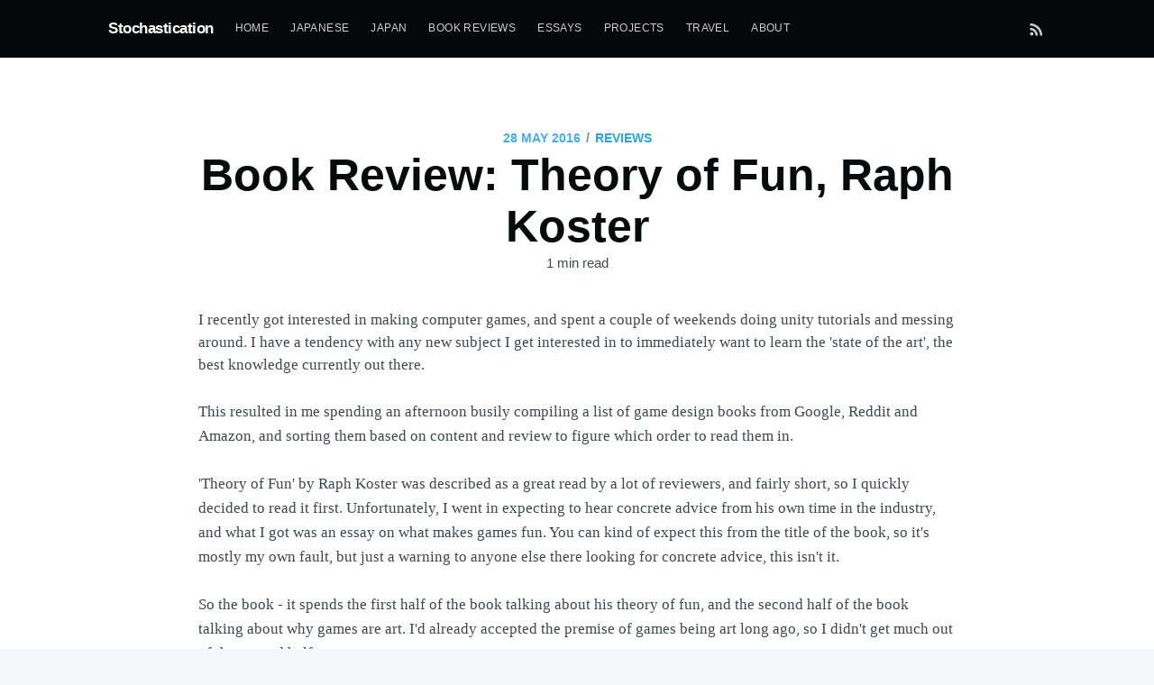

--- FILE ---
content_type: text/html; charset=utf-8
request_url: https://www.stochastication.com/2016/05/28/book-review-theory-of-fun-raph-koster/
body_size: 8600
content:
<!DOCTYPE html>
<html lang="">
<head>

    <meta charset="utf-8" />
    <meta http-equiv="X-UA-Compatible" content="IE=edge" />

    <title>Book Review: Theory of Fun, Raph Koster</title>
    <meta name="HandheldFriendly" content="True" />
    <meta name="viewport" content="width=device-width, initial-scale=1.0" />

    <link rel="stylesheet" type="text/css" href="https://www.stochastication.com/assets/built/screen.css?v=5cf6718b39" />
    <link rel="stylesheet" type="text/css" href="https://www.stochastication.com/assets/built/bigfoot.css?v=5cf6718b39" />

    <link rel="icon" href="https://www.stochastication.com/content/images/size/w256h256/2019/05/favicon.png" type="image/png">
    <link rel="canonical" href="https://www.stochastication.com/2016/05/28/book-review-theory-of-fun-raph-koster/">
    <meta name="referrer" content="no-referrer-when-downgrade">
    
    <meta property="og:site_name" content="Stochastication">
    <meta property="og:type" content="article">
    <meta property="og:title" content="Book Review: Theory of Fun, Raph Koster">
    <meta property="og:description" content="I recently got interested in making computer games, and spent a couple of
weekends doing unity tutorials and messing around. I have a tendency with any
new subject I get interested in to immediately want to learn the &#x27;state of the
art&#x27;, the best knowledge currently out there.

This resulted">
    <meta property="og:url" content="https://www.stochastication.com/2016/05/28/book-review-theory-of-fun-raph-koster/">
    <meta property="og:image" content="https://www.stochastication.com/content/images/size/w1200/2015/12/01-_Panorama_de_Lyon_pris_depuis_le_toit_de_la_Basilique_de_Fourvi-re.jpg">
    <meta property="article:published_time" content="2016-05-28T02:22:40.000Z">
    <meta property="article:modified_time" content="2019-03-28T12:13:30.000Z">
    <meta property="article:tag" content="Reviews">
    
    <meta name="twitter:card" content="summary_large_image">
    <meta name="twitter:title" content="Book Review: Theory of Fun, Raph Koster">
    <meta name="twitter:description" content="I recently got interested in making computer games, and spent a couple of
weekends doing unity tutorials and messing around. I have a tendency with any
new subject I get interested in to immediately want to learn the &#x27;state of the
art&#x27;, the best knowledge currently out there.

This resulted">
    <meta name="twitter:url" content="https://www.stochastication.com/2016/05/28/book-review-theory-of-fun-raph-koster/">
    <meta name="twitter:image" content="https://www.stochastication.com/content/images/size/w1200/2015/12/01-_Panorama_de_Lyon_pris_depuis_le_toit_de_la_Basilique_de_Fourvi-re.jpg">
    <meta name="twitter:label1" content="Written by">
    <meta name="twitter:data1" content="Nathan Wilson">
    <meta name="twitter:label2" content="Filed under">
    <meta name="twitter:data2" content="Reviews">
    <meta property="og:image:width" content="1200">
    <meta property="og:image:height" content="431">
    
    <script type="application/ld+json">
{
    "@context": "https://schema.org",
    "@type": "Article",
    "publisher": {
        "@type": "Organization",
        "name": "Stochastication",
        "url": "https://www.stochastication.com/",
        "logo": {
            "@type": "ImageObject",
            "url": "https://www.stochastication.com/content/images/size/w256h256/2019/05/favicon.png",
            "width": 60,
            "height": 60
        }
    },
    "author": {
        "@type": "Person",
        "name": "Nathan Wilson",
        "image": {
            "@type": "ImageObject",
            "url": "https://www.stochastication.com/content/images/2015/12/10865890_10152623333115881_1498993102576965642_o.jpg",
            "width": 1067,
            "height": 1067
        },
        "url": "https://www.stochastication.com/author/nate/",
        "sameAs": [
            "http://nathanjwilson.com"
        ]
    },
    "headline": "Book Review: Theory of Fun, Raph Koster",
    "url": "https://www.stochastication.com/2016/05/28/book-review-theory-of-fun-raph-koster/",
    "datePublished": "2016-05-28T02:22:40.000Z",
    "dateModified": "2019-03-28T12:13:30.000Z",
    "keywords": "Reviews",
    "description": "I recently got interested in making computer games, and spent a couple of\nweekends doing unity tutorials and messing around. I have a tendency with any\nnew subject I get interested in to immediately want to learn the &#x27;state of the\nart&#x27;, the best knowledge currently out there.\n\nThis resulted in me spending an afternoon busily compiling a list of game design\nbooks from Google, Reddit and Amazon, and sorting them based on content and\nreview to figure which order to read them in.\n\n&#x27;Theory of Fun&#x27; by",
    "mainEntityOfPage": "https://www.stochastication.com/2016/05/28/book-review-theory-of-fun-raph-koster/"
}
    </script>

    <meta name="generator" content="Ghost 6.13">
    <link rel="alternate" type="application/rss+xml" title="Stochastication" href="https://www.stochastication.com/rss/">
    <script defer src="https://cdn.jsdelivr.net/ghost/portal@~2.56/umd/portal.min.js" data-i18n="true" data-ghost="https://www.stochastication.com/" data-key="96abf4a9d35962800e9663a10a" data-api="https://stochastication.ghost.io/ghost/api/content/" data-locale="en" crossorigin="anonymous"></script><style id="gh-members-styles">.gh-post-upgrade-cta-content,
.gh-post-upgrade-cta {
    display: flex;
    flex-direction: column;
    align-items: center;
    font-family: -apple-system, BlinkMacSystemFont, 'Segoe UI', Roboto, Oxygen, Ubuntu, Cantarell, 'Open Sans', 'Helvetica Neue', sans-serif;
    text-align: center;
    width: 100%;
    color: #ffffff;
    font-size: 16px;
}

.gh-post-upgrade-cta-content {
    border-radius: 8px;
    padding: 40px 4vw;
}

.gh-post-upgrade-cta h2 {
    color: #ffffff;
    font-size: 28px;
    letter-spacing: -0.2px;
    margin: 0;
    padding: 0;
}

.gh-post-upgrade-cta p {
    margin: 20px 0 0;
    padding: 0;
}

.gh-post-upgrade-cta small {
    font-size: 16px;
    letter-spacing: -0.2px;
}

.gh-post-upgrade-cta a {
    color: #ffffff;
    cursor: pointer;
    font-weight: 500;
    box-shadow: none;
    text-decoration: underline;
}

.gh-post-upgrade-cta a:hover {
    color: #ffffff;
    opacity: 0.8;
    box-shadow: none;
    text-decoration: underline;
}

.gh-post-upgrade-cta a.gh-btn {
    display: block;
    background: #ffffff;
    text-decoration: none;
    margin: 28px 0 0;
    padding: 8px 18px;
    border-radius: 4px;
    font-size: 16px;
    font-weight: 600;
}

.gh-post-upgrade-cta a.gh-btn:hover {
    opacity: 0.92;
}</style>
    <script defer src="https://cdn.jsdelivr.net/ghost/sodo-search@~1.8/umd/sodo-search.min.js" data-key="96abf4a9d35962800e9663a10a" data-styles="https://cdn.jsdelivr.net/ghost/sodo-search@~1.8/umd/main.css" data-sodo-search="https://stochastication.ghost.io/" data-locale="en" crossorigin="anonymous"></script>
    
    <link href="https://www.stochastication.com/webmentions/receive/" rel="webmention">
    <script defer src="/public/cards.min.js?v=5cf6718b39"></script>
    <link rel="stylesheet" type="text/css" href="/public/cards.min.css?v=5cf6718b39">
    <script defer src="/public/member-attribution.min.js?v=5cf6718b39"></script>
    <script defer src="/public/ghost-stats.min.js?v=5cf6718b39" data-stringify-payload="false" data-datasource="analytics_events" data-storage="localStorage" data-host="https://www.stochastication.com/.ghost/analytics/api/v1/page_hit"  tb_site_uuid="f054fd04-80d0-4fa8-b06e-436583885bbe" tb_post_uuid="6b3ebf17-7f57-4c21-8d76-5b42f006bf6a" tb_post_type="post" tb_member_uuid="undefined" tb_member_status="undefined"></script><style>:root {--ghost-accent-color: #15171A;}</style>
    <script>
  (function(i,s,o,g,r,a,m){i['GoogleAnalyticsObject']=r;i[r]=i[r]||function(){
  (i[r].q=i[r].q||[]).push(arguments)},i[r].l=1*new Date();a=s.createElement(o),
  m=s.getElementsByTagName(o)[0];a.async=1;a.src=g;m.parentNode.insertBefore(a,m)
  })(window,document,'script','https://www.google-analytics.com/analytics.js','ga');

  ga('create', 'UA-35671023-3', 'auto');
  ga('send', 'pageview');

  function load() {
    var myElement = document.querySelector(".sidebar");
    if (myElement !== null) {
        myElement.style.zIndex = "998";
    }
  }
  window.onload = load;
</script>
<style>
    #trek-index-site-head-content {
    	text-shadow: 2px 2px #000000;   
    }
    .sidebar {
     z-index: 998;   
    }
</style>
<script>
 // gallery
  // -----------------------------------------------------------------------------
const setup = () => {
  const qs = document.querySelector.bind(document)
  const qsa = document.querySelectorAll.bind(document)
  
  function loadStyle (href) {
    const linkElement = document.createElement('link')
    linkElement.rel = 'stylesheet'
    linkElement.href = href
    document.head.appendChild(linkElement)
  }

  function loadScript (src, callback) {
    const scriptElement = document.createElement('script')
    scriptElement.src = src
    callback && scriptElement.addEventListener('load', callback)
    document.body.appendChild(scriptElement)
  }
    
  qsa('.kg-gallery-image > img').forEach(item => {
    const container = item.closest('.kg-gallery-image')
    const width = item.attributes.width.value
    const height = item.attributes.height.value
    const ratio = width / height
    container.style.flex = ratio + ' 1 0%'
  })

  const galleryContainers = qsa('.kg-gallery-container')
  if (galleryContainers.length) {
    loadStyle('https://unpkg.com/lightgallery.js/dist/css/lightgallery.min.css')
    loadScript('https://unpkg.com/lightgallery.js/dist/js/lightgallery.js', () => {
      galleryContainers.forEach(item => {
        item.querySelectorAll('.kg-gallery-image').forEach(sub => {
          sub.dataset.src = sub.children[0].src
        })
        window.lightGallery(item, { selector: '.kg-gallery-image' })
      })
    })
  }
}
window.addEventListener('load', setup)
</script>
<script type="text/javascript">
document.addEventListener("DOMContentLoaded", function(event) {
    document.querySelectorAll('.kg-gallery-image').forEach(function(image) {
        image.style.cursor = "zoom-in";
    });
});
</script>
<style>
.post-full-content > .post-content > hr.footnotes-sep {
    margin: 1vw 0;
}
.post-full-content img, .post-full-content video {
    max-width: 100%;
}
.post-full-content hr {
    margin: 2.5em 0 3.5em;
}
.post-full-content {
   font-size: 1.15em;
}
</style>

<link rel="stylesheet" href="https://cdnjs.cloudflare.com/ajax/libs/tocbot/4.10.0/tocbot.css" />
<style>
/* Offset headings from fixed header */
.post-content h2::before,
.post-content h3::before {
    display: block;
    content: " ";
    height: 84px;
    margin-top: -84px;
    visibility: hidden;
}

/* Adjust content wrapper */
.post-content {
    display: block;
}

/* Adjustments to wide and full width cards */
.kg-gallery-card,
.kg-width-wide,
.kg-width-full {
    display: flex;
    flex-direction: column;
    align-items: center;
}

.kg-gallery-card > *,
.kg-width-wide > *,
.kg-width-full > *,
figure.kg-width-full img {
    margin-left: -50vw;
    margin-right: -50vw;
}

.post-full-content pre {
    max-width: 0;
}
   
</style>
<style type="text/css">
.post-template .post-content > p:first-child {font-size: 1em;}
</style>

</head>
<body class="post-template tag-reviews">

    <div class="site-wrapper">

        

<header class="site-header outer">
    <div class="inner">
        <nav class="site-nav">
    <div class="site-nav-left">
                <a class="site-nav-logo" href="https://www.stochastication.com">Stochastication</a>
            <ul class="nav">
    <li class="nav-home"><a href="https://www.stochastication.com/">Home</a></li>
    <li class="nav-japanese"><a href="https://www.stochastication.com/tag/japanese/">Japanese</a></li>
    <li class="nav-japan"><a href="https://www.stochastication.com/tag/japan/">Japan</a></li>
    <li class="nav-book-reviews"><a href="https://www.stochastication.com/book-reviews">Book Reviews</a></li>
    <li class="nav-essays"><a href="https://www.stochastication.com/tag/essays/">Essays</a></li>
    <li class="nav-projects"><a href="https://www.stochastication.com/tag/projects">Projects</a></li>
    <li class="nav-travel"><a href="https://www.stochastication.com/tag/travel/">Travel</a></li>
    <li class="nav-about"><a href="https://www.stochastication.com/about">About</a></li>
</ul>

    </div>
    <div class="site-nav-right">
        <div class="social-links">
        </div>
            <a class="rss-button" href="https://feedly.com/i/subscription/feed/https://www.stochastication.com/rss/" title="RSS" target="_blank" rel="noopener"><svg xmlns="http://www.w3.org/2000/svg" viewBox="0 0 24 24"><circle cx="6.18" cy="17.82" r="2.18"/><path d="M4 4.44v2.83c7.03 0 12.73 5.7 12.73 12.73h2.83c0-8.59-6.97-15.56-15.56-15.56zm0 5.66v2.83c3.9 0 7.07 3.17 7.07 7.07h2.83c0-5.47-4.43-9.9-9.9-9.9z"/></svg>
</a>
    </div>
</nav>
    </div>
</header>


<main id="site-main" class="site-main outer">
    <div class="inner">

        <article class="post-full post tag-reviews no-image no-image">

            <header class="post-full-header">
                <section class="post-full-meta">
                    <time class="post-full-meta-date" datetime="2016-05-28">28 May 2016</time>
                        <span class="date-divider">/</span> <a href="/tag/reviews/">Reviews</a>
                </section>
                <h1 class="post-full-title">Book Review: Theory of Fun, Raph Koster</h1>
                1 min read
            </header>


            <section class="post-full-content">
                <div class="post-content">
                    <!--kg-card-begin: markdown--><p>I recently got interested in making computer games, and spent a couple of weekends doing unity tutorials and messing around. I have a tendency with any new subject I get interested in to immediately want to learn the 'state of the art', the best knowledge currently out there.</p>
<p>This resulted in me spending an afternoon busily compiling a list of game design books from Google, Reddit and Amazon, and sorting them based on content and review to figure which order to read them in.</p>
<p>'Theory of Fun' by Raph Koster was described as a great read by a lot of reviewers, and fairly short, so I quickly decided to read it first. Unfortunately, I went in expecting to hear concrete advice from his own time in the industry, and what I got was an essay on what makes games fun. You can kind of expect this from the title of the book, so it's mostly my own fault, but just a warning to anyone else there looking for concrete advice, this isn't it.</p>
<p>So the book - it spends the first half of the book talking about his theory of fun, and the second half of the book talking about why games are art. I'd already accepted the premise of games being art long ago, so I didn't get much out of the second half.</p>
<p>The first half raises some interesting points about various aspects of psychology and how they're reflected in game systems. This is fascinating stuff, however most of the psychology is familiar to anyone who took a course in psych at high school or university. I've studied psych at uni myself, so this wasn't anything new either.</p>
<h2 id="doirecommendthisbook">Do I recommend this book?</h2>
<p>I definitely recommend this book if you don't have a background in psychology, and if you're interested in what makes players enjoy games. If you're like me and you want concrete advice on building a game, then you can probably get away with just knowing that the main takeaway from this book is: &quot;Fun is figuring out complex systems and solving problems in a risk free environment&quot;.</p>
<!--kg-card-end: markdown--><!--kg-card-begin: markdown--><iframe style="width:240px;height:240px;" marginwidth="0" marginheight="0" scrolling="no" frameborder="0" src="//ws-na.amazon-adsystem.com/widgets/q?ServiceVersion=20070822&OneJS=1&Operation=GetAdHtml&MarketPlace=US&source=ac&ref=tf_til&ad_type=product_link&tracking_id=stochasticati-20&marketplace=amazon&region=US&placement=1449363210&asins=1449363210&linkId=CMJECUC55QWDQ72F&show_border=true&link_opens_in_new_window=true">
</iframe>
<p><a href="https://www.amazon.com/gp/product/1449363210/ref=as_li_tl?ie=UTF8&camp=1789&creative=9325&creativeASIN=1449363210&linkCode=as2&tag=stochasticati-20&linkId=23724cb207b59f7636d28650a43f2947&ref=stochastication.com">Get it on amazon</a></p>
<!--kg-card-end: markdown-->
                </div>
            </section>


            <footer class="post-full-footer">


                    
<section class="author-card">
        <img class="author-profile-image" src="/content/images/size/w100/2015/12/10865890_10152623333115881_1498993102576965642_o.jpg" alt="Nathan Wilson" />
    <section class="author-card-content">
        <h4 class="author-card-name"><a href="/author/nate/">Nathan Wilson</a></h4>
            <p>I manage a team of software engineers by day and spend the rest of the time reading, learning, and writing this blog. All views expressed are my own and in no way reflect those of my employer.</p>
    </section>
</section>
<div class="post-full-footer-right">
    <a class="author-card-button" href="/author/nate/">Read More</a>
</div>


            </footer>

            <section class="post-full-comments">
                <div id="disqus_thread"></div>
                <script>
                var disqus_config = function () {
                    this.page.url = "https://www.stochastication.com/2016/05/28/book-review-theory-of-fun-raph-koster/";  
                    this.page.identifier = "ghost-34"
                };
                (function() {
                var d = document, s = d.createElement('script');
                s.src = '//stochastication.disqus.com/embed.js';
                s.setAttribute('data-timestamp', +new Date());
                (d.head || d.body).appendChild(s);
                })();
                </script>
            </section>

        </article>

    </div>
</main>

<aside class="read-next outer">
    <div class="inner">
        <div class="read-next-feed">
                <article class="read-next-card"
                            style="background-image: url(/content/images/size/w600/2015/12/01-_Panorama_de_Lyon_pris_depuis_le_toit_de_la_Basilique_de_Fourvi-re.jpg)"
                >
                    <header class="read-next-card-header">
                        <small class="read-next-card-header-sitetitle">&mdash; Stochastication &mdash;</small>
                        <h3 class="read-next-card-header-title"><a href="/tag/reviews/">Reviews</a></h3>
                    </header>
                    <div class="read-next-divider"><svg xmlns="http://www.w3.org/2000/svg" viewBox="0 0 24 24"><path d="M13 14.5s2 3 5 3 5.5-2.463 5.5-5.5S21 6.5 18 6.5c-5 0-7 11-12 11C2.962 17.5.5 15.037.5 12S3 6.5 6 6.5s4.5 3.5 4.5 3.5"/></svg>
</div>
                    <div class="read-next-card-content">
                        <ul>
                            <li><a href="/2018/04/06/book-review-start-with-why/">Book Review - Start With Why</a></li>
                            <li><a href="/2017/04/21/genre-review-investment/">Genre Review - Investment</a></li>
                            <li><a href="/2016/12/09/book-review-warren-buffets-ground-rules/">Book Review: Warren Buffett&#x27;s Ground Rules</a></li>
                        </ul>
                    </div>
                    <footer class="read-next-card-footer">
                        <a href="/tag/reviews/">See all 9 posts →</a>
                    </footer>
                </article>

                <article class="post-card post tag-reviews no-image no-image">


    <div class="post-card-content">

        <a class="post-card-content-link" href="/2016/05/28/book-review-the-intelligent-investor-benjamin-graham-and-jason-zweig/">

            <header class="post-card-header">
                    <span class="post-card-tags">Reviews</span>
                <h2 class="post-card-title">Book Review: The Intelligent Investor, Benjamin Graham and Jason Zweig</h2>
            </header>

            <section class="post-card-excerpt">
                <p>I was recommended this book by a friend of a friend in finance who said it was a
good place to start if I wanted to learn about investing. I thought it was</p>
            </section>

        </a>

        <footer class="post-card-meta">

            <ul class="author-list">
                <li class="author-list-item">

                    <div class="author-name-tooltip">
                        Nathan Wilson
                    </div>

                        <a href="/author/nate/" class="static-avatar">
                            <img class="author-profile-image" src="/content/images/size/w100/2015/12/10865890_10152623333115881_1498993102576965642_o.jpg" alt="Nathan Wilson" />
                        </a>
                </li>
            </ul>

            <span class="reading-time">3 min read</span>

        </footer>

    </div>

</article>

                <article class="post-card post tag-travel ">

    <a class="post-card-image-link" href="/2016/03/20/palo-alto-and-sf/">
        <img class="post-card-image"
            srcset="/content/images/size/w300/2016/03/1.jpg 300w,
                    /content/images/size/w600/2016/03/1.jpg 600w,
                    /content/images/size/w1000/2016/03/1.jpg 1000w,
                    /content/images/size/w2000/2016/03/1.jpg 2000w"
            sizes="(max-width: 1000px) 400px, 700px"
            src="/content/images/size/w600/2016/03/1.jpg"
            alt="Palo Alto and SF"
        />
    </a>

    <div class="post-card-content">

        <a class="post-card-content-link" href="/2016/03/20/palo-alto-and-sf/">

            <header class="post-card-header">
                    <span class="post-card-tags">travel</span>
                <h2 class="post-card-title">Palo Alto and SF</h2>
            </header>

            <section class="post-card-excerpt">
                <p>The second week of my time in America was spent in San Francisco, or at least
the Bay area. I was staying and working in Palo Alto most of the week, a city</p>
            </section>

        </a>

        <footer class="post-card-meta">

            <ul class="author-list">
                <li class="author-list-item">

                    <div class="author-name-tooltip">
                        Nathan Wilson
                    </div>

                        <a href="/author/nate/" class="static-avatar">
                            <img class="author-profile-image" src="/content/images/size/w100/2015/12/10865890_10152623333115881_1498993102576965642_o.jpg" alt="Nathan Wilson" />
                        </a>
                </li>
            </ul>

            <span class="reading-time">5 min read</span>

        </footer>

    </div>

</article>

        </div>
    </div>
</aside>

<div class="floating-header">
    <div class="floating-header-logo">
        <a href="https://www.stochastication.com">
                <img src="/content/images/size/w30/2019/05/favicon.png" alt="Stochastication icon" />
            <span>Stochastication</span>
        </a>
    </div>
    <span class="floating-header-divider">&mdash;</span>
    <div class="floating-header-title">Book Review: Theory of Fun, Raph Koster</div>
    <div class="floating-header-share">
        <div class="floating-header-share-label">Share this <svg xmlns="http://www.w3.org/2000/svg" viewBox="0 0 24 24">
    <path d="M7.5 15.5V4a1.5 1.5 0 1 1 3 0v4.5h2a1 1 0 0 1 1 1h2a1 1 0 0 1 1 1H18a1.5 1.5 0 0 1 1.5 1.5v3.099c0 .929-.13 1.854-.385 2.748L17.5 23.5h-9c-1.5-2-5.417-8.673-5.417-8.673a1.2 1.2 0 0 1 1.76-1.605L7.5 15.5zm6-6v2m-3-3.5v3.5m6-1v2"/>
</svg>
</div>
        <a class="floating-header-share-tw" href="https://twitter.com/share?text=Book%20Review%3A%20Theory%20of%20Fun%2C%20Raph%20Koster&amp;url=https://www.stochastication.com/2016/05/28/book-review-theory-of-fun-raph-koster/"
            onclick="window.open(this.href, 'share-twitter', 'width=550,height=235');return false;">
            <svg xmlns="http://www.w3.org/2000/svg" viewBox="0 0 32 32"><path d="M30.063 7.313c-.813 1.125-1.75 2.125-2.875 2.938v.75c0 1.563-.188 3.125-.688 4.625a15.088 15.088 0 0 1-2.063 4.438c-.875 1.438-2 2.688-3.25 3.813a15.015 15.015 0 0 1-4.625 2.563c-1.813.688-3.75 1-5.75 1-3.25 0-6.188-.875-8.875-2.625.438.063.875.125 1.375.125 2.688 0 5.063-.875 7.188-2.5-1.25 0-2.375-.375-3.375-1.125s-1.688-1.688-2.063-2.875c.438.063.813.125 1.125.125.5 0 1-.063 1.5-.25-1.313-.25-2.438-.938-3.313-1.938a5.673 5.673 0 0 1-1.313-3.688v-.063c.813.438 1.688.688 2.625.688a5.228 5.228 0 0 1-1.875-2c-.5-.875-.688-1.813-.688-2.75 0-1.063.25-2.063.75-2.938 1.438 1.75 3.188 3.188 5.25 4.25s4.313 1.688 6.688 1.813a5.579 5.579 0 0 1 1.5-5.438c1.125-1.125 2.5-1.688 4.125-1.688s3.063.625 4.188 1.813a11.48 11.48 0 0 0 3.688-1.375c-.438 1.375-1.313 2.438-2.563 3.188 1.125-.125 2.188-.438 3.313-.875z"/></svg>
        </a>
        <a class="floating-header-share-fb" href="https://www.facebook.com/sharer/sharer.php?u=https://www.stochastication.com/2016/05/28/book-review-theory-of-fun-raph-koster/"
            onclick="window.open(this.href, 'share-facebook','width=580,height=296');return false;">
            <svg xmlns="http://www.w3.org/2000/svg" viewBox="0 0 32 32"><path d="M19 6h5V0h-5c-3.86 0-7 3.14-7 7v3H8v6h4v16h6V16h5l1-6h-6V7c0-.542.458-1 1-1z"/></svg>
        </a>
    </div>
    <progress id="reading-progress" class="progress" value="0">
        <div class="progress-container">
            <span class="progress-bar"></span>
        </div>
    </progress>
</div>




        <footer class="site-footer outer">
            <div class="site-footer-content inner">
                <section class="copyright"><a href="https://www.stochastication.com">Stochastication</a> &copy; 2026</section>
                <nav class="site-footer-nav">
                    <a href="https://www.stochastication.com">Latest Posts</a>
                    
                    
                    <a href="https://ghost.org" target="_blank" rel="noopener">Ghost</a>
                </nav>
            </div>
        </footer>

    </div>


    <script>
        var images = document.querySelectorAll('.kg-gallery-image img');
        images.forEach(function (image) {
            var container = image.closest('.kg-gallery-image');
            var width = image.attributes.width.value;
            var height = image.attributes.height.value;
            var ratio = width / height;
            container.style.flex = ratio + ' 1 0%';
        })
    </script>


    <script
        src="https://code.jquery.com/jquery-3.2.1.min.js"
        integrity="sha256-hwg4gsxgFZhOsEEamdOYGBf13FyQuiTwlAQgxVSNgt4="
        crossorigin="anonymous">
    </script>
    <script type="text/javascript" src="https://www.stochastication.com/assets/built/jquery.fitvids.js?v=5cf6718b39"></script>
    <script type="text/javascript" src="https://www.stochastication.com/assets/built/bigfoot.js?v=5cf6718b39"></script>
	<script type="text/javascript">
	    $.bigfoot();
	</script>



    <script>

// NOTE: Scroll performance is poor in Safari
// - this appears to be due to the events firing much more slowly in Safari.
//   Dropping the scroll event and using only a raf loop results in smoother
//   scrolling but continuous processing even when not scrolling
$(document).ready(function () {
    // Start fitVids
    var $postContent = $(".post-full-content");
    $postContent.fitVids();
    // End fitVids

    var progressBar = document.querySelector('#reading-progress');
    var header = document.querySelector('.floating-header');
    var title = document.querySelector('.post-full-title');

    var lastScrollY = window.scrollY;
    var lastWindowHeight = window.innerHeight;
    var lastDocumentHeight = $(document).height();
    var ticking = false;

    function onScroll() {
        lastScrollY = window.scrollY;
        requestTick();
    }

    function onResize() {
        lastWindowHeight = window.innerHeight;
        lastDocumentHeight = $(document).height();
        requestTick();
    }

    function requestTick() {
        if (!ticking) {
            requestAnimationFrame(update);
        }
        ticking = true;
    }

    function update() {
        var trigger = title.getBoundingClientRect().top + window.scrollY;
        var triggerOffset = title.offsetHeight + 35;
        var progressMax = lastDocumentHeight - lastWindowHeight;

        // show/hide floating header
        if (lastScrollY >= trigger + triggerOffset) {
            header.classList.add('floating-active');
        } else {
            header.classList.remove('floating-active');
        }

        progressBar.setAttribute('max', progressMax);
        progressBar.setAttribute('value', lastScrollY);

        ticking = false;
    }

    window.addEventListener('scroll', onScroll, {passive: true});
    window.addEventListener('resize', onResize, false);

    update();

});
</script>


    <script src="https://cdnjs.cloudflare.com/ajax/libs/tocbot/4.10.0/tocbot.min.js"></script>
<script>
    tocbot.init({
        tocSelector: '.toc',
        contentSelector: '.post-content',
        headingSelector: 'h1, h2, h3',
        hasInnerContainers: true,
        collapseDepth: 4
    });
</script>

</body>
</html>


--- FILE ---
content_type: text/plain
request_url: https://www.google-analytics.com/j/collect?v=1&_v=j102&a=1944189230&t=pageview&_s=1&dl=https%3A%2F%2Fwww.stochastication.com%2F2016%2F05%2F28%2Fbook-review-theory-of-fun-raph-koster%2F&ul=en-us%40posix&dt=Book%20Review%3A%20Theory%20of%20Fun%2C%20Raph%20Koster&sr=1280x720&vp=1280x720&_u=IEBAAEABAAAAACAAI~&jid=1076841413&gjid=1642317732&cid=1035524336.1769401265&tid=UA-35671023-3&_gid=1499681437.1769401265&_r=1&_slc=1&z=1580900948
body_size: -453
content:
2,cG-7YE60FP22P